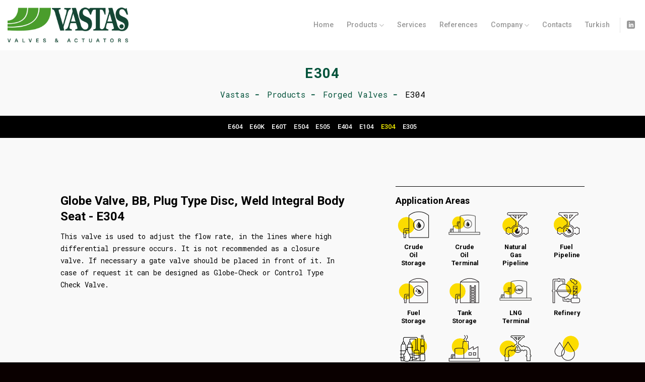

--- FILE ---
content_type: text/html; charset=UTF-8
request_url: https://www.vastas.com/products/compact-forged-valves/e304/
body_size: 14101
content:
<!DOCTYPE html>
<!--[if IE 9 ]> <html dir="ltr" lang="en-US" class="ie9 loading-site no-js"> <![endif]-->
<!--[if IE 8 ]> <html dir="ltr" lang="en-US" class="ie8 loading-site no-js"> <![endif]-->
<!--[if (gte IE 9)|!(IE)]><!--><html dir="ltr" lang="en-US" class="loading-site no-js"> <!--<![endif]-->
<head>
	<script>(function(w,d,s,l,i){w[l]=w[l]||[];w[l].push({'gtm.start':
new Date().getTime(),event:'gtm.js'});var f=d.getElementsByTagName(s)[0],
j=d.createElement(s),dl=l!='dataLayer'?'&l='+l:'';j.async=true;j.src=
'https://www.googletagmanager.com/gtm.js?id='+i+dl;f.parentNode.insertBefore(j,f);
})(window,document,'script','dataLayer','GTM-WNPZHCD');</script>
<!-- End Google Tag Manager -->
	<meta charset="UTF-8" />
	<link rel="profile" href="https://gmpg.org/xfn/11" />
	<link rel="pingback" href="https://www.vastas.com/xmlrpc.php" />

	<script>(function(html){html.className = html.className.replace(/\bno-js\b/,'js')})(document.documentElement);</script>
<title>Compact Forged Globe Valves| E304 | Vastas</title>
<link rel="alternate" hreflang="en" href="https://www.vastas.com/products/compact-forged-valves/e304/" />
<link rel="alternate" hreflang="tr" href="https://www.vastas.com/tr/urunler/kompakt-dovme-valfler/e304/" />

		<!-- All in One SEO 4.9.3 - aioseo.com -->
	<meta name="description" content="E304 Compact Globe Valve is used to adjust the flow rate in lines with high pressure difference. Click now to find out all the details!" />
	<meta name="robots" content="max-snippet:-1, max-image-preview:large, max-video-preview:-1" />
	<meta name="google-site-verification" content="Ose2hU11Lks4rImwwp7YOBQ2e-gTUBWp1CYooZ0hU6o" />
	<link rel="canonical" href="https://www.vastas.com/products/compact-forged-valves/e304/" />
	<meta name="generator" content="All in One SEO (AIOSEO) 4.9.3" />
		<script type="application/ld+json" class="aioseo-schema">
			{"@context":"https:\/\/schema.org","@graph":[{"@type":"BreadcrumbList","@id":"https:\/\/www.vastas.com\/products\/compact-forged-valves\/e304\/#breadcrumblist","itemListElement":[{"@type":"ListItem","@id":"https:\/\/www.vastas.com#listItem","position":1,"name":"Home","item":"https:\/\/www.vastas.com","nextItem":{"@type":"ListItem","@id":"https:\/\/www.vastas.com\/products\/#listItem","name":"Products"}},{"@type":"ListItem","@id":"https:\/\/www.vastas.com\/products\/#listItem","position":2,"name":"Products","item":"https:\/\/www.vastas.com\/products\/","nextItem":{"@type":"ListItem","@id":"https:\/\/www.vastas.com\/products\/compact-forged-valves\/#listItem","name":"Forged Valves"},"previousItem":{"@type":"ListItem","@id":"https:\/\/www.vastas.com#listItem","name":"Home"}},{"@type":"ListItem","@id":"https:\/\/www.vastas.com\/products\/compact-forged-valves\/#listItem","position":3,"name":"Forged Valves","item":"https:\/\/www.vastas.com\/products\/compact-forged-valves\/","nextItem":{"@type":"ListItem","@id":"https:\/\/www.vastas.com\/products\/compact-forged-valves\/e304\/#listItem","name":"E304"},"previousItem":{"@type":"ListItem","@id":"https:\/\/www.vastas.com\/products\/#listItem","name":"Products"}},{"@type":"ListItem","@id":"https:\/\/www.vastas.com\/products\/compact-forged-valves\/e304\/#listItem","position":4,"name":"E304","previousItem":{"@type":"ListItem","@id":"https:\/\/www.vastas.com\/products\/compact-forged-valves\/#listItem","name":"Forged Valves"}}]},{"@type":"Organization","@id":"https:\/\/www.vastas.com\/#organization","name":"Global Turkish Valve Company","description":"Industrial Valves | Valve Manufacturer","url":"https:\/\/www.vastas.com\/","logo":{"@type":"ImageObject","url":"http:\/\/isler.wolinka.com\/vastas\/wp-content\/uploads\/2019\/08\/logo.png","@id":"https:\/\/www.vastas.com\/products\/compact-forged-valves\/e304\/#organizationLogo"},"image":{"@id":"https:\/\/www.vastas.com\/products\/compact-forged-valves\/e304\/#organizationLogo"}},{"@type":"WebPage","@id":"https:\/\/www.vastas.com\/products\/compact-forged-valves\/e304\/#webpage","url":"https:\/\/www.vastas.com\/products\/compact-forged-valves\/e304\/","name":"Compact Forged Globe Valves| E304 | Vastas","description":"E304 Compact Globe Valve is used to adjust the flow rate in lines with high pressure difference. Click now to find out all the details!","inLanguage":"en-US","isPartOf":{"@id":"https:\/\/www.vastas.com\/#website"},"breadcrumb":{"@id":"https:\/\/www.vastas.com\/products\/compact-forged-valves\/e304\/#breadcrumblist"},"datePublished":"2019-09-18T13:20:22+03:00","dateModified":"2021-03-25T12:01:21+03:00"},{"@type":"WebSite","@id":"https:\/\/www.vastas.com\/#website","url":"https:\/\/www.vastas.com\/","name":"Vastas","description":"Industrial Valves | Valve Manufacturer","inLanguage":"en-US","publisher":{"@id":"https:\/\/www.vastas.com\/#organization"}}]}
		</script>
		<!-- All in One SEO -->

<script id="cookieyes" type="text/javascript" src="https://cdn-cookieyes.com/client_data/76956b37348849c5a657b78a/script.js"></script><meta name="viewport" content="width=device-width, initial-scale=1, maximum-scale=1" /><link rel='dns-prefetch' href='//ajax.googleapis.com' />
<link rel='dns-prefetch' href='//www.googletagmanager.com' />
<link rel='dns-prefetch' href='//fonts.googleapis.com' />
<style id='wp-img-auto-sizes-contain-inline-css' type='text/css'>
img:is([sizes=auto i],[sizes^="auto," i]){contain-intrinsic-size:3000px 1500px}
/*# sourceURL=wp-img-auto-sizes-contain-inline-css */
</style>
<style id='classic-theme-styles-inline-css' type='text/css'>
/*! This file is auto-generated */
.wp-block-button__link{color:#fff;background-color:#32373c;border-radius:9999px;box-shadow:none;text-decoration:none;padding:calc(.667em + 2px) calc(1.333em + 2px);font-size:1.125em}.wp-block-file__button{background:#32373c;color:#fff;text-decoration:none}
/*# sourceURL=/wp-includes/css/classic-themes.min.css */
</style>
<link rel='stylesheet' id='wp-components-css' href='https://www.vastas.com/wp-includes/css/dist/components/style.min.css' type='text/css' media='all' />
<link rel='stylesheet' id='wp-preferences-css' href='https://www.vastas.com/wp-includes/css/dist/preferences/style.min.css' type='text/css' media='all' />
<link rel='stylesheet' id='wp-block-editor-css' href='https://www.vastas.com/wp-includes/css/dist/block-editor/style.min.css' type='text/css' media='all' />
<link rel='stylesheet' id='popup-maker-block-library-style-css' href='https://www.vastas.com/wp-content/plugins/popup-maker/dist/packages/block-library-style.css' type='text/css' media='all' />
<link rel='stylesheet' id='wpml-menu-item-0-css' href='//www.vastas.com/wp-content/plugins/sitepress-multilingual-cms/templates/language-switchers/menu-item/style.css' type='text/css' media='all' />
<link rel='stylesheet' id='wpml-tm-admin-bar-css' href='https://www.vastas.com/wp-content/plugins/wpml-translation-management/res/css/admin-bar-style.css' type='text/css' media='all' />
<link rel='stylesheet' id='flatsome-icons-css' href='https://www.vastas.com/wp-content/themes/flatsome/assets/css/fl-icons.css' type='text/css' media='all' />
<link rel='stylesheet' id='flatsome-main-css' href='https://www.vastas.com/wp-content/themes/flatsome/assets/css/flatsome.css' type='text/css' media='all' />
<link rel='stylesheet' id='flatsome-style-css' href='https://www.vastas.com/wp-content/themes/vastas/style.css' type='text/css' media='all' />
<link rel='stylesheet' id='um_modal-css' href='https://www.vastas.com/wp-content/plugins/ultimate-member/assets/css/um-modal.min.css' type='text/css' media='all' />
<link rel='stylesheet' id='um_ui-css' href='https://www.vastas.com/wp-content/plugins/ultimate-member/assets/libs/jquery-ui/jquery-ui.min.css' type='text/css' media='all' />
<link rel='stylesheet' id='um_tipsy-css' href='https://www.vastas.com/wp-content/plugins/ultimate-member/assets/libs/tipsy/tipsy.min.css' type='text/css' media='all' />
<link rel='stylesheet' id='um_raty-css' href='https://www.vastas.com/wp-content/plugins/ultimate-member/assets/libs/raty/um-raty.min.css' type='text/css' media='all' />
<link rel='stylesheet' id='select2-css' href='https://www.vastas.com/wp-content/plugins/ultimate-member/assets/libs/select2/select2.min.css' type='text/css' media='all' />
<link rel='stylesheet' id='um_fileupload-css' href='https://www.vastas.com/wp-content/plugins/ultimate-member/assets/css/um-fileupload.min.css' type='text/css' media='all' />
<link rel='stylesheet' id='um_confirm-css' href='https://www.vastas.com/wp-content/plugins/ultimate-member/assets/libs/um-confirm/um-confirm.min.css' type='text/css' media='all' />
<link rel='stylesheet' id='um_datetime-css' href='https://www.vastas.com/wp-content/plugins/ultimate-member/assets/libs/pickadate/default.min.css' type='text/css' media='all' />
<link rel='stylesheet' id='um_datetime_date-css' href='https://www.vastas.com/wp-content/plugins/ultimate-member/assets/libs/pickadate/default.date.min.css' type='text/css' media='all' />
<link rel='stylesheet' id='um_datetime_time-css' href='https://www.vastas.com/wp-content/plugins/ultimate-member/assets/libs/pickadate/default.time.min.css' type='text/css' media='all' />
<link rel='stylesheet' id='um_fonticons_ii-css' href='https://www.vastas.com/wp-content/plugins/ultimate-member/assets/libs/legacy/fonticons/fonticons-ii.min.css' type='text/css' media='all' />
<link rel='stylesheet' id='um_fonticons_fa-css' href='https://www.vastas.com/wp-content/plugins/ultimate-member/assets/libs/legacy/fonticons/fonticons-fa.min.css' type='text/css' media='all' />
<link rel='stylesheet' id='um_fontawesome-css' href='https://www.vastas.com/wp-content/plugins/ultimate-member/assets/css/um-fontawesome.min.css' type='text/css' media='all' />
<link rel='stylesheet' id='um_common-css' href='https://www.vastas.com/wp-content/plugins/ultimate-member/assets/css/common.min.css' type='text/css' media='all' />
<link rel='stylesheet' id='um_responsive-css' href='https://www.vastas.com/wp-content/plugins/ultimate-member/assets/css/um-responsive.min.css' type='text/css' media='all' />
<link rel='stylesheet' id='um_styles-css' href='https://www.vastas.com/wp-content/plugins/ultimate-member/assets/css/um-styles.min.css' type='text/css' media='all' />
<link rel='stylesheet' id='um_crop-css' href='https://www.vastas.com/wp-content/plugins/ultimate-member/assets/libs/cropper/cropper.min.css' type='text/css' media='all' />
<link rel='stylesheet' id='um_profile-css' href='https://www.vastas.com/wp-content/plugins/ultimate-member/assets/css/um-profile.min.css' type='text/css' media='all' />
<link rel='stylesheet' id='um_account-css' href='https://www.vastas.com/wp-content/plugins/ultimate-member/assets/css/um-account.min.css' type='text/css' media='all' />
<link rel='stylesheet' id='um_misc-css' href='https://www.vastas.com/wp-content/plugins/ultimate-member/assets/css/um-misc.min.css' type='text/css' media='all' />
<link rel='stylesheet' id='um_default_css-css' href='https://www.vastas.com/wp-content/plugins/ultimate-member/assets/css/um-old-default.min.css' type='text/css' media='all' />
<link rel='stylesheet' id='flatsome-googlefonts-css' href='//fonts.googleapis.com/css?family=Roboto%3Aregular%2C700%2C500%2Cregular%7CRoboto+Mono%3Aregular%2Cregular&#038;display=swap&#038;ver=3.9' type='text/css' media='all' />
<script type="text/javascript" src="https://ajax.googleapis.com/ajax/libs/jquery/1.12.4/jquery.min.js" id="jquery-js"></script>

<!-- Google tag (gtag.js) snippet added by Site Kit -->
<!-- Google Analytics snippet added by Site Kit -->
<script type="text/javascript" src="https://www.googletagmanager.com/gtag/js?id=GT-NBJ7PXHL" id="google_gtagjs-js" async></script>
<script type="text/javascript" id="google_gtagjs-js-after">
/* <![CDATA[ */
window.dataLayer = window.dataLayer || [];function gtag(){dataLayer.push(arguments);}
gtag("set","linker",{"domains":["www.vastas.com"]});
gtag("js", new Date());
gtag("set", "developer_id.dZTNiMT", true);
gtag("config", "GT-NBJ7PXHL");
//# sourceURL=google_gtagjs-js-after
/* ]]> */
</script>
<script type="text/javascript" src="https://www.vastas.com/wp-content/plugins/ultimate-member/assets/js/um-gdpr.min.js" id="um-gdpr-js"></script>
<meta name="generator" content="WPML ver:4.3.19 stt:1,53;" />
<meta name="generator" content="Site Kit by Google 1.170.0" /><!-- Global site tag (gtag.js) - Google Analytics -->
<script async src="https://www.googletagmanager.com/gtag/js?id=UA-134061072-1"></script>
<script>
  window.dataLayer = window.dataLayer || [];
  function gtag(){dataLayer.push(arguments);}
  gtag('js', new Date());

  gtag('config', 'UA-134061072-1');
</script><style>.bg{opacity: 0; transition: opacity 1s; -webkit-transition: opacity 1s;} .bg-loaded{opacity: 1;}</style><!--[if IE]><link rel="stylesheet" type="text/css" href="https://www.vastas.com/wp-content/themes/flatsome/assets/css/ie-fallback.css"><script src="//cdnjs.cloudflare.com/ajax/libs/html5shiv/3.6.1/html5shiv.js"></script><script>var head = document.getElementsByTagName('head')[0],style = document.createElement('style');style.type = 'text/css';style.styleSheet.cssText = ':before,:after{content:none !important';head.appendChild(style);setTimeout(function(){head.removeChild(style);}, 0);</script><script src="https://www.vastas.com/wp-content/themes/flatsome/assets/libs/ie-flexibility.js"></script><![endif]--><link rel="icon" href="https://www.vastas.com/wp-content/uploads/2020/04/cropped-fav-32x32.png" sizes="32x32" />
<link rel="icon" href="https://www.vastas.com/wp-content/uploads/2020/04/cropped-fav-192x192.png" sizes="192x192" />
<link rel="apple-touch-icon" href="https://www.vastas.com/wp-content/uploads/2020/04/cropped-fav-180x180.png" />
<meta name="msapplication-TileImage" content="https://www.vastas.com/wp-content/uploads/2020/04/cropped-fav-270x270.png" />
<style id="custom-css" type="text/css">:root {--primary-color: #03533b;}.full-width .ubermenu-nav, .container, .row{max-width: 1170px}.row.row-collapse{max-width: 1140px}.row.row-small{max-width: 1162.5px}.row.row-large{max-width: 1200px}.header-main{height: 100px}#logo img{max-height: 100px}#logo{width:240px;}#logo img{padding:10px 0;}.header-top{min-height: 30px}.has-transparent + .page-title:first-of-type,.has-transparent + #main > .page-title,.has-transparent + #main > div > .page-title,.has-transparent + #main .page-header-wrapper:first-of-type .page-title{padding-top: 100px;}.header.show-on-scroll,.stuck .header-main{height:100px!important}.stuck #logo img{max-height: 100px!important}.header-bg-color, .header-wrapper {background-color: #ffffff}.header-bottom {background-color: #f1f1f1}.header-main .nav > li > a{line-height: 16px }.stuck .header-main .nav > li > a{line-height: 50px }@media (max-width: 549px) {.header-main{height: 70px}#logo img{max-height: 70px}}.nav-dropdown{border-radius:3px}.nav-dropdown{font-size:90%}.blog-wrapper{background-color: #f8f8f8;}/* Color */.accordion-title.active, .has-icon-bg .icon .icon-inner,.logo a, .primary.is-underline, .primary.is-link, .badge-outline .badge-inner, .nav-outline > li.active> a,.nav-outline >li.active > a, .cart-icon strong,[data-color='primary'], .is-outline.primary{color: #03533b;}/* Color !important */[data-text-color="primary"]{color: #03533b!important;}/* Background Color */[data-text-bg="primary"]{background-color: #03533b;}/* Background */.scroll-to-bullets a,.featured-title, .label-new.menu-item > a:after, .nav-pagination > li > .current,.nav-pagination > li > span:hover,.nav-pagination > li > a:hover,.has-hover:hover .badge-outline .badge-inner,button[type="submit"], .button.wc-forward:not(.checkout):not(.checkout-button), .button.submit-button, .button.primary:not(.is-outline),.featured-table .title,.is-outline:hover, .has-icon:hover .icon-label,.nav-dropdown-bold .nav-column li > a:hover, .nav-dropdown.nav-dropdown-bold > li > a:hover, .nav-dropdown-bold.dark .nav-column li > a:hover, .nav-dropdown.nav-dropdown-bold.dark > li > a:hover, .is-outline:hover, .tagcloud a:hover,.grid-tools a, input[type='submit']:not(.is-form), .box-badge:hover .box-text, input.button.alt,.nav-box > li > a:hover,.nav-box > li.active > a,.nav-pills > li.active > a ,.current-dropdown .cart-icon strong, .cart-icon:hover strong, .nav-line-bottom > li > a:before, .nav-line-grow > li > a:before, .nav-line > li > a:before,.banner, .header-top, .slider-nav-circle .flickity-prev-next-button:hover svg, .slider-nav-circle .flickity-prev-next-button:hover .arrow, .primary.is-outline:hover, .button.primary:not(.is-outline), input[type='submit'].primary, input[type='submit'].primary, input[type='reset'].button, input[type='button'].primary, .badge-inner{background-color: #03533b;}/* Border */.nav-vertical.nav-tabs > li.active > a,.scroll-to-bullets a.active,.nav-pagination > li > .current,.nav-pagination > li > span:hover,.nav-pagination > li > a:hover,.has-hover:hover .badge-outline .badge-inner,.accordion-title.active,.featured-table,.is-outline:hover, .tagcloud a:hover,blockquote, .has-border, .cart-icon strong:after,.cart-icon strong,.blockUI:before, .processing:before,.loading-spin, .slider-nav-circle .flickity-prev-next-button:hover svg, .slider-nav-circle .flickity-prev-next-button:hover .arrow, .primary.is-outline:hover{border-color: #03533b}.nav-tabs > li.active > a{border-top-color: #03533b}.widget_shopping_cart_content .blockUI.blockOverlay:before { border-left-color: #03533b }.woocommerce-checkout-review-order .blockUI.blockOverlay:before { border-left-color: #03533b }/* Fill */.slider .flickity-prev-next-button:hover svg,.slider .flickity-prev-next-button:hover .arrow{fill: #03533b;}body{font-size: 100%;}@media screen and (max-width: 549px){body{font-size: 100%;}}body{font-family:"Roboto Mono", sans-serif}body{font-weight: 0}body{color: #000000}.nav > li > a {font-family:"Roboto", sans-serif;}.nav > li > a {font-weight: 500;}h1,h2,h3,h4,h5,h6,.heading-font, .off-canvas-center .nav-sidebar.nav-vertical > li > a{font-family: "Roboto", sans-serif;}h1,h2,h3,h4,h5,h6,.heading-font,.banner h1,.banner h2{font-weight: 700;}h1,h2,h3,h4,h5,h6,.heading-font{color: #000000;}.alt-font{font-family: "Roboto", sans-serif;}.alt-font{font-weight: 0!important;}.header:not(.transparent) .header-nav.nav > li > a {color: #999999;}a{color: #03533b;}.footer-2{background-color: #03533b}.absolute-footer, html{background-color: #0a0000}/* Custom CSS */div > div > div > div:nth-child(1) > a > span {font-family: roboto;font-size: 24px;font-weight: 700}div > div > div > div:nth-child(2) > a > span {font-family: roboto;font-size: 24px;font-weight: 700}div > div > div > div:nth-child(3) > a > span {font-family: roboto;font-size: 24px;font-weight: 700}.label-new.menu-item > a:after{content:"New";}.label-hot.menu-item > a:after{content:"Hot";}.label-sale.menu-item > a:after{content:"Sale";}.label-popular.menu-item > a:after{content:"Popular";}</style>		<style type="text/css" id="wp-custom-css">
			/*html[lang="tr-TR"] #logo img {
    content: url('https://www.vastas.com/wp-content/uploads/2025/02/Vastas-Logo-80.-Yil.png');
}
html[lang="en-US"] #logo img {
    content: url('https://www.vastas.com/wp-content/uploads/2025/03/vastas_80_year_logo.svg');
}*/



.page-id-1905  .nav-vertical>li+li,  .page-id-4759  .nav-vertical>li+li {
	border-width:0;
}
@media (min-width: 850px) {
.page-id-1905 .tabbed-content .nav-vertical, .page-id-4759 .tabbed-content .nav-vertical  {
    padding-top: 0;
    width: 30%;
}
}
.page-id-1905 .tabbed-content .nav:after, .page-id-4759 .tabbed-content .nav:after  {
	display: none;
}
.page-id-1905 .nav-vertical, .page-id-4759 .nav-vertical{
	padding-right:2%;
}
#newsletter-signup-link > button {
	color: #fff;
	opacity:1!important
}
@media only screen and (max-width: 600px) {
#cookie-law-info-bar span, .cli-plugin-button {
    line-height: 12px;
    font-size: 12px!important;
  
}
}
#um_field_5866_useragree > div > label, #um_field_5321_agree2 > div > label {
	width: 100%;
}
.page-id-5927 table, .page-id-5391 table, .page-id-6341 table , .page-id-6351 table {
	word-break: break-word;
}
.companytr> div:nth-child(1),.companytr> div:nth-child(2),.companytr> div:nth-child(3),.companytr> div:nth-child(4),.companytr> div:nth-child(5),.companytr> div:nth-child(6), .companytr> div:nth-child(7), .companytr> div:nth-child(8), .companytr> div:nth-child(9), .companytr> div:nth-child(10), .companytr> div:nth-child(11), .companytr> div:nth-child(12), .companytr> div:nth-child(13), .companytr> div:nth-child(14), .companytr> div:nth-child(15), .companytr> div:nth-child(16), .companytr> div:nth-child(17), .companytr> div:nth-child(18), .kvktr> div:nth-child(26), .kvktr> div:nth-child(25), .kvktr> div:nth-child(24), .kvktr> div:nth-child(23), .kvktr> div:nth-child(22), .kvktr> div:nth-child(21), .kvktr> div:nth-child(20), .kvktr> div:nth-child(19),   .companyen>  div:nth-child(1),.companyen>  div:nth-child(2), .companyen>  div:nth-child(3), .companyen>  div:nth-child(4), .companyen>  div:nth-child(5), .dataprotect>div:nth-child(12), .dataprotect>div:nth-child(11), .dataprotect>div:nth-child(10), .dataprotect>div:nth-child(9), .dataprotect>div:nth-child(8), .dataprotect>div:nth-child(7), .dataprotect>div:nth-child(6)         {
	display:none;
}

div:nth-child(4) > a > span {
	font-family: roboto;
    font-size: 24px;
    font-weight: 700;
}

div:nth-child(5) > a > span {
	font-family: roboto;
    font-size: 24px;
    font-weight: 700;
}

div:nth-child(6) > a > span {
	font-family: roboto;
    font-size: 24px;
    font-weight: 700;
}

#footer > div.absolute-footer.dark.medium-text-center.small-text-center {
	background : #000000!important
}

div:nth-child(1) > div > h1 > span {
	color : #000000!important
}

div:nth-child(2) > div > h1 > span {
	color : #000000!important
}

div:nth-child(3) > div > h1 > span {
	color : #000000!important
}

div:nth-child(4) > div > h1 > span {
	color : #000000!important
}

body > div.wpautoterms-footer > p {
	display: none!important
}		</style>
		<style id='global-styles-inline-css' type='text/css'>
:root{--wp--preset--aspect-ratio--square: 1;--wp--preset--aspect-ratio--4-3: 4/3;--wp--preset--aspect-ratio--3-4: 3/4;--wp--preset--aspect-ratio--3-2: 3/2;--wp--preset--aspect-ratio--2-3: 2/3;--wp--preset--aspect-ratio--16-9: 16/9;--wp--preset--aspect-ratio--9-16: 9/16;--wp--preset--color--black: #000000;--wp--preset--color--cyan-bluish-gray: #abb8c3;--wp--preset--color--white: #ffffff;--wp--preset--color--pale-pink: #f78da7;--wp--preset--color--vivid-red: #cf2e2e;--wp--preset--color--luminous-vivid-orange: #ff6900;--wp--preset--color--luminous-vivid-amber: #fcb900;--wp--preset--color--light-green-cyan: #7bdcb5;--wp--preset--color--vivid-green-cyan: #00d084;--wp--preset--color--pale-cyan-blue: #8ed1fc;--wp--preset--color--vivid-cyan-blue: #0693e3;--wp--preset--color--vivid-purple: #9b51e0;--wp--preset--gradient--vivid-cyan-blue-to-vivid-purple: linear-gradient(135deg,rgb(6,147,227) 0%,rgb(155,81,224) 100%);--wp--preset--gradient--light-green-cyan-to-vivid-green-cyan: linear-gradient(135deg,rgb(122,220,180) 0%,rgb(0,208,130) 100%);--wp--preset--gradient--luminous-vivid-amber-to-luminous-vivid-orange: linear-gradient(135deg,rgb(252,185,0) 0%,rgb(255,105,0) 100%);--wp--preset--gradient--luminous-vivid-orange-to-vivid-red: linear-gradient(135deg,rgb(255,105,0) 0%,rgb(207,46,46) 100%);--wp--preset--gradient--very-light-gray-to-cyan-bluish-gray: linear-gradient(135deg,rgb(238,238,238) 0%,rgb(169,184,195) 100%);--wp--preset--gradient--cool-to-warm-spectrum: linear-gradient(135deg,rgb(74,234,220) 0%,rgb(151,120,209) 20%,rgb(207,42,186) 40%,rgb(238,44,130) 60%,rgb(251,105,98) 80%,rgb(254,248,76) 100%);--wp--preset--gradient--blush-light-purple: linear-gradient(135deg,rgb(255,206,236) 0%,rgb(152,150,240) 100%);--wp--preset--gradient--blush-bordeaux: linear-gradient(135deg,rgb(254,205,165) 0%,rgb(254,45,45) 50%,rgb(107,0,62) 100%);--wp--preset--gradient--luminous-dusk: linear-gradient(135deg,rgb(255,203,112) 0%,rgb(199,81,192) 50%,rgb(65,88,208) 100%);--wp--preset--gradient--pale-ocean: linear-gradient(135deg,rgb(255,245,203) 0%,rgb(182,227,212) 50%,rgb(51,167,181) 100%);--wp--preset--gradient--electric-grass: linear-gradient(135deg,rgb(202,248,128) 0%,rgb(113,206,126) 100%);--wp--preset--gradient--midnight: linear-gradient(135deg,rgb(2,3,129) 0%,rgb(40,116,252) 100%);--wp--preset--font-size--small: 13px;--wp--preset--font-size--medium: 20px;--wp--preset--font-size--large: 36px;--wp--preset--font-size--x-large: 42px;--wp--preset--spacing--20: 0.44rem;--wp--preset--spacing--30: 0.67rem;--wp--preset--spacing--40: 1rem;--wp--preset--spacing--50: 1.5rem;--wp--preset--spacing--60: 2.25rem;--wp--preset--spacing--70: 3.38rem;--wp--preset--spacing--80: 5.06rem;--wp--preset--shadow--natural: 6px 6px 9px rgba(0, 0, 0, 0.2);--wp--preset--shadow--deep: 12px 12px 50px rgba(0, 0, 0, 0.4);--wp--preset--shadow--sharp: 6px 6px 0px rgba(0, 0, 0, 0.2);--wp--preset--shadow--outlined: 6px 6px 0px -3px rgb(255, 255, 255), 6px 6px rgb(0, 0, 0);--wp--preset--shadow--crisp: 6px 6px 0px rgb(0, 0, 0);}:where(.is-layout-flex){gap: 0.5em;}:where(.is-layout-grid){gap: 0.5em;}body .is-layout-flex{display: flex;}.is-layout-flex{flex-wrap: wrap;align-items: center;}.is-layout-flex > :is(*, div){margin: 0;}body .is-layout-grid{display: grid;}.is-layout-grid > :is(*, div){margin: 0;}:where(.wp-block-columns.is-layout-flex){gap: 2em;}:where(.wp-block-columns.is-layout-grid){gap: 2em;}:where(.wp-block-post-template.is-layout-flex){gap: 1.25em;}:where(.wp-block-post-template.is-layout-grid){gap: 1.25em;}.has-black-color{color: var(--wp--preset--color--black) !important;}.has-cyan-bluish-gray-color{color: var(--wp--preset--color--cyan-bluish-gray) !important;}.has-white-color{color: var(--wp--preset--color--white) !important;}.has-pale-pink-color{color: var(--wp--preset--color--pale-pink) !important;}.has-vivid-red-color{color: var(--wp--preset--color--vivid-red) !important;}.has-luminous-vivid-orange-color{color: var(--wp--preset--color--luminous-vivid-orange) !important;}.has-luminous-vivid-amber-color{color: var(--wp--preset--color--luminous-vivid-amber) !important;}.has-light-green-cyan-color{color: var(--wp--preset--color--light-green-cyan) !important;}.has-vivid-green-cyan-color{color: var(--wp--preset--color--vivid-green-cyan) !important;}.has-pale-cyan-blue-color{color: var(--wp--preset--color--pale-cyan-blue) !important;}.has-vivid-cyan-blue-color{color: var(--wp--preset--color--vivid-cyan-blue) !important;}.has-vivid-purple-color{color: var(--wp--preset--color--vivid-purple) !important;}.has-black-background-color{background-color: var(--wp--preset--color--black) !important;}.has-cyan-bluish-gray-background-color{background-color: var(--wp--preset--color--cyan-bluish-gray) !important;}.has-white-background-color{background-color: var(--wp--preset--color--white) !important;}.has-pale-pink-background-color{background-color: var(--wp--preset--color--pale-pink) !important;}.has-vivid-red-background-color{background-color: var(--wp--preset--color--vivid-red) !important;}.has-luminous-vivid-orange-background-color{background-color: var(--wp--preset--color--luminous-vivid-orange) !important;}.has-luminous-vivid-amber-background-color{background-color: var(--wp--preset--color--luminous-vivid-amber) !important;}.has-light-green-cyan-background-color{background-color: var(--wp--preset--color--light-green-cyan) !important;}.has-vivid-green-cyan-background-color{background-color: var(--wp--preset--color--vivid-green-cyan) !important;}.has-pale-cyan-blue-background-color{background-color: var(--wp--preset--color--pale-cyan-blue) !important;}.has-vivid-cyan-blue-background-color{background-color: var(--wp--preset--color--vivid-cyan-blue) !important;}.has-vivid-purple-background-color{background-color: var(--wp--preset--color--vivid-purple) !important;}.has-black-border-color{border-color: var(--wp--preset--color--black) !important;}.has-cyan-bluish-gray-border-color{border-color: var(--wp--preset--color--cyan-bluish-gray) !important;}.has-white-border-color{border-color: var(--wp--preset--color--white) !important;}.has-pale-pink-border-color{border-color: var(--wp--preset--color--pale-pink) !important;}.has-vivid-red-border-color{border-color: var(--wp--preset--color--vivid-red) !important;}.has-luminous-vivid-orange-border-color{border-color: var(--wp--preset--color--luminous-vivid-orange) !important;}.has-luminous-vivid-amber-border-color{border-color: var(--wp--preset--color--luminous-vivid-amber) !important;}.has-light-green-cyan-border-color{border-color: var(--wp--preset--color--light-green-cyan) !important;}.has-vivid-green-cyan-border-color{border-color: var(--wp--preset--color--vivid-green-cyan) !important;}.has-pale-cyan-blue-border-color{border-color: var(--wp--preset--color--pale-cyan-blue) !important;}.has-vivid-cyan-blue-border-color{border-color: var(--wp--preset--color--vivid-cyan-blue) !important;}.has-vivid-purple-border-color{border-color: var(--wp--preset--color--vivid-purple) !important;}.has-vivid-cyan-blue-to-vivid-purple-gradient-background{background: var(--wp--preset--gradient--vivid-cyan-blue-to-vivid-purple) !important;}.has-light-green-cyan-to-vivid-green-cyan-gradient-background{background: var(--wp--preset--gradient--light-green-cyan-to-vivid-green-cyan) !important;}.has-luminous-vivid-amber-to-luminous-vivid-orange-gradient-background{background: var(--wp--preset--gradient--luminous-vivid-amber-to-luminous-vivid-orange) !important;}.has-luminous-vivid-orange-to-vivid-red-gradient-background{background: var(--wp--preset--gradient--luminous-vivid-orange-to-vivid-red) !important;}.has-very-light-gray-to-cyan-bluish-gray-gradient-background{background: var(--wp--preset--gradient--very-light-gray-to-cyan-bluish-gray) !important;}.has-cool-to-warm-spectrum-gradient-background{background: var(--wp--preset--gradient--cool-to-warm-spectrum) !important;}.has-blush-light-purple-gradient-background{background: var(--wp--preset--gradient--blush-light-purple) !important;}.has-blush-bordeaux-gradient-background{background: var(--wp--preset--gradient--blush-bordeaux) !important;}.has-luminous-dusk-gradient-background{background: var(--wp--preset--gradient--luminous-dusk) !important;}.has-pale-ocean-gradient-background{background: var(--wp--preset--gradient--pale-ocean) !important;}.has-electric-grass-gradient-background{background: var(--wp--preset--gradient--electric-grass) !important;}.has-midnight-gradient-background{background: var(--wp--preset--gradient--midnight) !important;}.has-small-font-size{font-size: var(--wp--preset--font-size--small) !important;}.has-medium-font-size{font-size: var(--wp--preset--font-size--medium) !important;}.has-large-font-size{font-size: var(--wp--preset--font-size--large) !important;}.has-x-large-font-size{font-size: var(--wp--preset--font-size--x-large) !important;}
/*# sourceURL=global-styles-inline-css */
</style>
</head>

<body data-rsssl=1 class="wp-singular page-template page-template-page-blank-child page-template-page-blank-child-php page page-id-940 page-child parent-pageid-7414 wp-theme-flatsome wp-child-theme-vastas full-width box-shadow lightbox nav-dropdown-has-arrow">
<!-- Google Tag Manager (noscript) -->
<noscript><iframe src="https://www.googletagmanager.com/ns.html?id=GTM-WNPZHCD"
height="0" width="0" style="display:none;visibility:hidden"></iframe></noscript>
<!-- End Google Tag Manager (noscript) -->

<a class="skip-link screen-reader-text" href="#main">Skip to content</a>

<div id="wrapper">

	
	<header id="header" class="header header-full-width has-sticky sticky-jump">
		<div class="header-wrapper">
			<div id="masthead" class="header-main ">
      <div class="header-inner flex-row container logo-left" role="navigation">

          <!-- Logo -->
          <div id="logo" class="flex-col logo">
            <!-- Header logo -->
<a href="https://www.vastas.com/" title="Vastas - Industrial Valves | Valve Manufacturer" rel="home">
    <img width="240" height="100" src="https://www.vastas.com/wp-content/uploads/2019/08/logo.png" class="header_logo header-logo" alt="Vastas"/><img  width="240" height="100" src="https://www.vastas.com/wp-content/uploads/2019/08/logo.png" class="header-logo-dark" alt="Vastas"/></a>
          </div>

          <!-- Mobile Left Elements -->
          <div class="flex-col show-for-medium flex-left">
            <ul class="mobile-nav nav nav-left ">
                          </ul>
          </div>

          <!-- Left Elements -->
          <div class="flex-col hide-for-medium flex-left
            flex-grow">
            <ul class="header-nav header-nav-main nav nav-left  nav-line-bottom nav-size-medium nav-spacing-xlarge" >
                          </ul>
          </div>

          <!-- Right Elements -->
          <div class="flex-col hide-for-medium flex-right">
            <ul class="header-nav header-nav-main nav nav-right  nav-line-bottom nav-size-medium nav-spacing-xlarge">
              <li id="menu-item-10508" class="menu-item menu-item-type-post_type menu-item-object-page  menu-item-10508"><a href="https://www.vastas.com/home/" class="nav-top-link">Home</a></li>
<li id="menu-item-29" class="menu-item menu-item-type-post_type menu-item-object-page current-page-ancestor menu-item-has-children  menu-item-29 has-dropdown"><a href="https://www.vastas.com/products/" class="nav-top-link">Products<i class="icon-angle-down" ></i></a>
<ul class='nav-dropdown nav-dropdown-simple'>
	<li id="menu-item-7627" class="menu-item menu-item-type-post_type menu-item-object-page  menu-item-7627"><a href="https://www.vastas.com/products/ball-valves/">Ball Valves</a></li>
	<li id="menu-item-7637" class="menu-item menu-item-type-custom menu-item-object-custom  menu-item-7637"><a href="https://www.vastas.com/products/gate-valves/">Gate Valves</a></li>
	<li id="menu-item-7643" class="menu-item menu-item-type-custom menu-item-object-custom  menu-item-7643"><a href="https://www.vastas.com/products/check-valves">Check Valves</a></li>
	<li id="menu-item-7646" class="menu-item menu-item-type-custom menu-item-object-custom  menu-item-7646"><a href="https://www.vastas.com/products/plug-valves/">Plug Valves</a></li>
	<li id="menu-item-7649" class="menu-item menu-item-type-custom menu-item-object-custom  menu-item-7649"><a href="https://www.vastas.com/products/globe-valves">Globe Valves</a></li>
	<li id="menu-item-7640" class="menu-item menu-item-type-custom menu-item-object-custom  menu-item-7640"><a href="https://www.vastas.com/products/compact-forged-valves">Forged Valves</a></li>
	<li id="menu-item-7751" class="menu-item menu-item-type-custom menu-item-object-custom  menu-item-7751"><a href="https://www.vastas.com/products/tailor-made-valves/">Tailor Made Valves</a></li>
	<li id="menu-item-303" class="menu-item menu-item-type-post_type menu-item-object-page  menu-item-303"><a href="https://www.vastas.com/products/actuators/">Actuators</a></li>
</ul>
</li>
<li id="menu-item-1157" class="menu-item menu-item-type-post_type menu-item-object-page  menu-item-1157"><a href="https://www.vastas.com/services/" class="nav-top-link">Services</a></li>
<li id="menu-item-1175" class="menu-item menu-item-type-post_type menu-item-object-page  menu-item-1175"><a href="https://www.vastas.com/references/" class="nav-top-link">References</a></li>
<li id="menu-item-1386" class="menu-item menu-item-type-post_type menu-item-object-page menu-item-has-children  menu-item-1386 has-dropdown"><a href="https://www.vastas.com/company/" class="nav-top-link">Company<i class="icon-angle-down" ></i></a>
<ul class='nav-dropdown nav-dropdown-simple'>
	<li id="menu-item-9016" class="menu-item menu-item-type-post_type menu-item-object-page  menu-item-9016"><a href="https://www.vastas.com/company/company-profile/">Company Profile</a></li>
	<li id="menu-item-1448" class="menu-item menu-item-type-post_type menu-item-object-page  menu-item-1448"><a href="https://www.vastas.com/company/at-a-glance/">At a Glance</a></li>
	<li id="menu-item-1504" class="menu-item menu-item-type-post_type menu-item-object-page  menu-item-1504"><a href="https://www.vastas.com/company/foundation-history/">Foundation History</a></li>
	<li id="menu-item-1450" class="menu-item menu-item-type-post_type menu-item-object-page  menu-item-1450"><a href="https://www.vastas.com/company/board-of-directors/">Board of Directors</a></li>
	<li id="menu-item-1510" class="menu-item menu-item-type-post_type menu-item-object-page  menu-item-1510"><a href="https://www.vastas.com/company/integrated-management-system/">Integrated Management System</a></li>
	<li id="menu-item-1509" class="menu-item menu-item-type-post_type menu-item-object-page  menu-item-1509"><a href="https://www.vastas.com/company/corporate-social-responsibility/">Corporate Social Responsibility</a></li>
	<li id="menu-item-6207" class="menu-item menu-item-type-post_type menu-item-object-page  menu-item-6207"><a href="https://www.vastas.com/company/data-protection/">Data Protection</a></li>
</ul>
</li>
<li id="menu-item-1597" class="menu-item menu-item-type-post_type menu-item-object-page  menu-item-1597"><a href="https://www.vastas.com/contacts/" class="nav-top-link">Contacts</a></li>
<li id="menu-item-wpml-ls-2-tr" class="menu-item wpml-ls-slot-2 wpml-ls-item wpml-ls-item-tr wpml-ls-menu-item wpml-ls-first-item wpml-ls-last-item menu-item-type-wpml_ls_menu_item menu-item-object-wpml_ls_menu_item  menu-item-wpml-ls-2-tr"><a title="Turkish" href="https://www.vastas.com/tr/urunler/kompakt-dovme-valfler/e304/" class="nav-top-link"><span class="wpml-ls-display">Turkish</span></a></li>
<li class="header-divider"></li><li class="html header-social-icons ml-0">
	<div class="social-icons follow-icons" ><a href="https://www.linkedin.com/company/vastas" target="_blank" rel="noopener noreferrer nofollow" data-label="LinkedIn" class="icon plain  linkedin tooltip" title="Follow on LinkedIn"><i class="icon-linkedin" ></i></a></div></li>            </ul>
          </div>

          <!-- Mobile Right Elements -->
          <div class="flex-col show-for-medium flex-right">
            <ul class="mobile-nav nav nav-right ">
              <li class="nav-icon has-icon">
  		<a href="#" data-open="#main-menu" data-pos="right" data-bg="main-menu-overlay" data-color="" class="is-small" aria-label="Menu" aria-controls="main-menu" aria-expanded="false">
		
		  <i class="icon-menu" ></i>
		  		</a>
	</li>            </ul>
          </div>

      </div><!-- .header-inner -->
     
      </div><!-- .header-main -->
<div class="header-bg-container fill"><div class="header-bg-image fill"></div><div class="header-bg-color fill"></div></div><!-- .header-bg-container -->		</div><!-- header-wrapper-->
	</header>

	
	<main id="main" class="">

			<div class="page-header-wrapper">
				<div class="page-title light">
					<div class="page-title-bg">
						<div class="title-bg fill bg-fill"></div>
					</div>

					<div class="page-title-inner container align-center text-center flex-row-col medium-flex-wrap">
						<div class="title-wrapper flex-col">
							<h1 class="entry-title uppercase">E304</h1>
			                <ul class="breadcrumb" typeof="BreadcrumbList" vocab="http://schema.org/">
			                    <li class="home"><span property="itemListElement" typeof="ListItem"><a property="item" typeof="WebPage" title="Go to Vastas." href="https://www.vastas.com" class="home" ><span property="name">Vastas</span></a><meta property="position" content="1"></span></li>
<li class="post post-page"><span property="itemListElement" typeof="ListItem"><a property="item" typeof="WebPage" title="Go to Products." href="https://www.vastas.com/products/" class="post post-page" ><span property="name">Products</span></a><meta property="position" content="2"></span></li>
<li class="post post-page"><span property="itemListElement" typeof="ListItem"><a property="item" typeof="WebPage" title="Go to Forged Valves." href="https://www.vastas.com/products/compact-forged-valves/" class="post post-page" ><span property="name">Forged Valves</span></a><meta property="position" content="3"></span></li>
<li class="post post-page current-item"><span property="itemListElement" typeof="ListItem"><span property="name" class="post post-page current-item">E304</span><meta property="url" content="https://www.vastas.com/products/compact-forged-valves/e304/"><meta property="position" content="4"></span></li>
			                </ul>
						</div>
						<div class="title-content flex-col">
			                						</div>
					</div><!-- flex-row -->


					<style scope="scope">
						.page-header-wrapper .bg-fill {
							background-color: #f9f9f9;
						}

						.page-header-wrapper h1 {
							color: #03533b;
						}

						.page-title-inner {
							padding-top: 30px;
							padding-bottom: 30px;
						}

						.page-title-inner.container {
							max-width: 500px;
						}

						.page-title-inner p {
							margin-top: 10px;
						}

						/*
							Breadcrumb
						*/
						.breadcrumb {
						    list-style: none;
						}

						.breadcrumb li {
						    display: inline-block;
						    margin: 0;
						}

						.breadcrumb>li span a:after {
						    content: "-";
						    padding-left: 10px;
						    padding-right: 5px;
						    color: #03533b;
						    font-size: 16px;
						    font-weight: 600;
						}

					</style>
				</div><!-- .page-title -->
			</div>
		<div id="content" role="main" class="content-area">

		
				<section class="section" id="section_1847534772">
		<div class="bg section-bg fill bg-fill  bg-loaded" >

			
			
			

		</div><!-- .section-bg -->

		<div class="section-content relative">
			
<div class="nav-wrapper"><ul class="nav nav-uppercase nav-horizontal nav-simple text-center nav-center"><li class=><a href="https://www.vastas.com/products/compact-forged-valves/e604/">E604</a></li><li class=><a href="https://www.vastas.com/products/compact-forged-valves/e60k/">E60K</a></li><li class=><a href="https://www.vastas.com/products/compact-forged-valves/e60t/">E60T</a></li><li class=><a href="https://www.vastas.com/products/compact-forged-valves/e504/">E504</a></li><li class=><a href="https://www.vastas.com/products/compact-forged-valves/e505/">E505</a></li><li class=><a href="https://www.vastas.com/products/compact-forged-valves/e404/">E404</a></li><li class=><a href="https://www.vastas.com/products/compact-forged-valves/e104/">E104</a></li><li class=active><a href="https://www.vastas.com/products/compact-forged-valves/e304/">E304</a></li><li class=><a href="https://www.vastas.com/products/compact-forged-valves/e305/">E305</a></li></ul></div>
		</div><!-- .section-content -->

		
<style scope="scope">

#section_1847534772 {
  padding-top: 0px;
  padding-bottom: 0px;
  background-color: rgb(0,0,0);
}
</style>
	</section>
	
	<section class="section" id="section_1129394775">
		<div class="bg section-bg fill bg-fill  bg-loaded" >

			
			
			

		</div><!-- .section-bg -->

		<div class="section-content relative">
			

<div class="row row-collapse align-equal"  id="row-1960709743">

<div class="col medium-7 small-12 large-7"  ><div class="col-inner text-left"  >

<h2>Globe Valve, BB, Plug Type Disc, Weld Integral Body Seat - E304</h2>
<p>This valve is used to adjust the flow rate, in the lines where high differential pressure occurs. It is not recommended as a closure valve. If necessary a gate valve should be placed in front of it. In case of request it can be designed as Globe-Check or Control Type Check Valve.</p>

</div></div>
<div class="col medium-5 small-12 large-5"  ><div class="col-inner" style="padding:50px 50px 50px 50px;" >

<div class="is-divider divider clearfix" style="max-width:100%;height:1px;background-color:rgb(0, 0, 0);"></div><!-- .divider -->

<h3>Application Areas</h3>
<div class="row"  id="row-1863412874">

<div class="col medium-3 small-6 large-3"  ><div class="col-inner" style="margin:0px 0px -30px 0px;" >

	<div class="box has-hover   has-hover box-text-bottom" >

		<div class="box-image" >
						<div class="image-cover" style="padding-top:75%;">
				<img fetchpriority="high" decoding="async" width="522" height="522" src="https://www.vastas.com/wp-content/uploads/2021/03/industriesapplication-01.png" class="attachment- size-" alt="crude-oil-storage" srcset="https://www.vastas.com/wp-content/uploads/2021/03/industriesapplication-01.png 522w, https://www.vastas.com/wp-content/uploads/2021/03/industriesapplication-01-300x300.png 300w, https://www.vastas.com/wp-content/uploads/2021/03/industriesapplication-01-150x150.png 150w" sizes="(max-width: 522px) 100vw, 522px" />											</div>
					</div><!-- box-image -->

		<div class="box-text text-center is-small" >
			<div class="box-text-inner">
				

<h5>Crude Oil Storage</h5>

			</div><!-- box-text-inner -->
		</div><!-- box-text -->
	</div><!-- .box  -->
	

</div></div>
<div class="col medium-3 small-6 large-3"  ><div class="col-inner" style="margin:0px 0px -30px 0px;" >

	<div class="box has-hover   has-hover box-text-bottom" >

		<div class="box-image" >
						<div class="image-cover" style="padding-top:75%;">
				<img decoding="async" width="651" height="651" src="https://www.vastas.com/wp-content/uploads/2021/03/industriesapplication-02.png" class="attachment- size-" alt="Crude-oil-terminal" srcset="https://www.vastas.com/wp-content/uploads/2021/03/industriesapplication-02.png 651w, https://www.vastas.com/wp-content/uploads/2021/03/industriesapplication-02-300x300.png 300w, https://www.vastas.com/wp-content/uploads/2021/03/industriesapplication-02-150x150.png 150w" sizes="(max-width: 651px) 100vw, 651px" />											</div>
					</div><!-- box-image -->

		<div class="box-text text-center is-small" >
			<div class="box-text-inner">
				

<h5>Crude Oil Terminal</h5>

			</div><!-- box-text-inner -->
		</div><!-- box-text -->
	</div><!-- .box  -->
	

</div></div>
<div class="col medium-3 small-6 large-3"  ><div class="col-inner" style="margin:0px 0px -30px 0px;" >

	<div class="box has-hover   has-hover box-text-bottom" >

		<div class="box-image" >
						<div class="image-cover" style="padding-top:75%;">
				<img decoding="async" width="522" height="522" src="https://www.vastas.com/wp-content/uploads/2021/03/industriesapplication-04.png" class="attachment- size-" alt="natural-gas-pipeline" srcset="https://www.vastas.com/wp-content/uploads/2021/03/industriesapplication-04.png 522w, https://www.vastas.com/wp-content/uploads/2021/03/industriesapplication-04-300x300.png 300w, https://www.vastas.com/wp-content/uploads/2021/03/industriesapplication-04-150x150.png 150w" sizes="(max-width: 522px) 100vw, 522px" />											</div>
					</div><!-- box-image -->

		<div class="box-text text-center is-small" >
			<div class="box-text-inner">
				

<h5>Natural Gas Pipeline</h5>

			</div><!-- box-text-inner -->
		</div><!-- box-text -->
	</div><!-- .box  -->
	

</div></div>
<div class="col medium-3 small-6 large-3"  ><div class="col-inner" style="margin:0px 0px -30px 0px;" >

	<div class="box has-hover   has-hover box-text-bottom" >

		<div class="box-image" >
						<div class="image-cover" style="padding-top:75%;">
				<img loading="lazy" decoding="async" width="522" height="522" src="https://www.vastas.com/wp-content/uploads/2021/03/industriesapplication-08.png" class="attachment- size-" alt="Fuel-terminal" srcset="https://www.vastas.com/wp-content/uploads/2021/03/industriesapplication-08.png 522w, https://www.vastas.com/wp-content/uploads/2021/03/industriesapplication-08-300x300.png 300w, https://www.vastas.com/wp-content/uploads/2021/03/industriesapplication-08-150x150.png 150w" sizes="auto, (max-width: 522px) 100vw, 522px" />											</div>
					</div><!-- box-image -->

		<div class="box-text text-center is-small" >
			<div class="box-text-inner">
				

<h5>Fuel Pipeline</h5>

			</div><!-- box-text-inner -->
		</div><!-- box-text -->
	</div><!-- .box  -->
	

</div></div>

</div>
<div class="row"  id="row-1981294234">

<div class="col medium-3 small-6 large-3"  ><div class="col-inner" style="margin:0px 0px -30px 0px;" >

	<div class="box has-hover   has-hover box-text-bottom" >

		<div class="box-image" >
						<div class="image-cover" style="padding-top:75%;">
				<img loading="lazy" decoding="async" width="522" height="521" src="https://www.vastas.com/wp-content/uploads/2021/03/industriesapplication-07.png" class="attachment- size-" alt="fuel-terminal" srcset="https://www.vastas.com/wp-content/uploads/2021/03/industriesapplication-07.png 522w, https://www.vastas.com/wp-content/uploads/2021/03/industriesapplication-07-300x300.png 300w, https://www.vastas.com/wp-content/uploads/2021/03/industriesapplication-07-150x150.png 150w" sizes="auto, (max-width: 522px) 100vw, 522px" />											</div>
					</div><!-- box-image -->

		<div class="box-text text-center is-small" >
			<div class="box-text-inner">
				

<h5>Fuel Storage</h5>

			</div><!-- box-text-inner -->
		</div><!-- box-text -->
	</div><!-- .box  -->
	

</div></div>
<div class="col medium-3 small-6 large-3"  ><div class="col-inner" style="margin:0px 0px -30px 0px;" >

	<div class="box has-hover   has-hover box-text-bottom" >

		<div class="box-image" >
						<div class="image-cover" style="padding-top:75%;">
				<img loading="lazy" decoding="async" width="522" height="521" src="https://www.vastas.com/wp-content/uploads/2021/03/industriesapplication-06.png" class="attachment- size-" alt="tank-storage" srcset="https://www.vastas.com/wp-content/uploads/2021/03/industriesapplication-06.png 522w, https://www.vastas.com/wp-content/uploads/2021/03/industriesapplication-06-300x300.png 300w, https://www.vastas.com/wp-content/uploads/2021/03/industriesapplication-06-150x150.png 150w" sizes="auto, (max-width: 522px) 100vw, 522px" />											</div>
					</div><!-- box-image -->

		<div class="box-text text-center is-small" >
			<div class="box-text-inner">
				

<h5>Tank Storage</h5>

			</div><!-- box-text-inner -->
		</div><!-- box-text -->
	</div><!-- .box  -->
	

</div></div>
<div class="col medium-3 small-6 large-3"  ><div class="col-inner" style="margin:0px 0px -30px 0px;" >

	<div class="box has-hover   has-hover box-text-bottom" >

		<div class="box-image" >
						<div class="image-cover" style="padding-top:75%;">
				<img loading="lazy" decoding="async" width="650" height="651" src="https://www.vastas.com/wp-content/uploads/2021/03/industriesapplication-05.png" class="attachment- size-" alt="LNG-storage" srcset="https://www.vastas.com/wp-content/uploads/2021/03/industriesapplication-05.png 650w, https://www.vastas.com/wp-content/uploads/2021/03/industriesapplication-05-300x300.png 300w, https://www.vastas.com/wp-content/uploads/2021/03/industriesapplication-05-150x150.png 150w" sizes="auto, (max-width: 650px) 100vw, 650px" />											</div>
					</div><!-- box-image -->

		<div class="box-text text-center is-small" >
			<div class="box-text-inner">
				

<h5>LNG Terminal</h5>

			</div><!-- box-text-inner -->
		</div><!-- box-text -->
	</div><!-- .box  -->
	

</div></div>
<div class="col medium-3 small-6 large-3"  ><div class="col-inner" style="margin:0px 0px -30px 0px;" >

	<div class="box has-hover   has-hover box-text-bottom" >

		<div class="box-image" >
						<div class="image-cover" style="padding-top:75%;">
				<img loading="lazy" decoding="async" width="522" height="522" src="https://www.vastas.com/wp-content/uploads/2021/03/industriesapplication-10.png" class="attachment- size-" alt="refinery" srcset="https://www.vastas.com/wp-content/uploads/2021/03/industriesapplication-10.png 522w, https://www.vastas.com/wp-content/uploads/2021/03/industriesapplication-10-300x300.png 300w, https://www.vastas.com/wp-content/uploads/2021/03/industriesapplication-10-150x150.png 150w" sizes="auto, (max-width: 522px) 100vw, 522px" />											</div>
					</div><!-- box-image -->

		<div class="box-text text-center is-small" >
			<div class="box-text-inner">
				

<h5>Refinery</h5>

			</div><!-- box-text-inner -->
		</div><!-- box-text -->
	</div><!-- .box  -->
	

</div></div>

</div>
<div class="row"  id="row-1699479620">

<div class="col medium-3 small-6 large-3"  ><div class="col-inner" style="margin:0px 0px -30px 0px;" >

	<div class="box has-hover   has-hover box-text-bottom" >

		<div class="box-image" >
						<div class="image-cover" style="padding-top:75%;">
				<img loading="lazy" decoding="async" width="522" height="522" src="https://www.vastas.com/wp-content/uploads/2021/03/industriesapplication-09.png" class="attachment- size-" alt="petrochemical-plant" srcset="https://www.vastas.com/wp-content/uploads/2021/03/industriesapplication-09.png 522w, https://www.vastas.com/wp-content/uploads/2021/03/industriesapplication-09-300x300.png 300w, https://www.vastas.com/wp-content/uploads/2021/03/industriesapplication-09-150x150.png 150w" sizes="auto, (max-width: 522px) 100vw, 522px" />											</div>
					</div><!-- box-image -->

		<div class="box-text text-center is-small" >
			<div class="box-text-inner">
				

<h5>Petrochemical Plant</h5>

			</div><!-- box-text-inner -->
		</div><!-- box-text -->
	</div><!-- .box  -->
	

</div></div>
<div class="col medium-3 small-6 large-3"  ><div class="col-inner" style="margin:0px 0px -30px 0px;" >

	<div class="box has-hover   has-hover box-text-bottom" >

		<div class="box-image" >
						<div class="image-cover" style="padding-top:75%;">
				<img loading="lazy" decoding="async" width="522" height="522" src="https://www.vastas.com/wp-content/uploads/2021/03/Untitled-1-25.png" class="attachment- size-" alt="power-plant-application" srcset="https://www.vastas.com/wp-content/uploads/2021/03/Untitled-1-25.png 522w, https://www.vastas.com/wp-content/uploads/2021/03/Untitled-1-25-300x300.png 300w, https://www.vastas.com/wp-content/uploads/2021/03/Untitled-1-25-150x150.png 150w" sizes="auto, (max-width: 522px) 100vw, 522px" />											</div>
					</div><!-- box-image -->

		<div class="box-text text-center is-small" >
			<div class="box-text-inner">
				

<h5>Power Plant</h5>

			</div><!-- box-text-inner -->
		</div><!-- box-text -->
	</div><!-- .box  -->
	

</div></div>
<div class="col medium-3 small-6 large-3"  ><div class="col-inner" style="margin:0px 0px -30px 0px;" >

	<div class="box has-hover   has-hover box-text-bottom" >

		<div class="box-image" >
						<div class="image-cover" style="padding-top:75%;">
				<img loading="lazy" decoding="async" width="522" height="522" src="https://www.vastas.com/wp-content/uploads/2021/03/applicationareas-16.png" class="attachment- size-" alt="RMS" srcset="https://www.vastas.com/wp-content/uploads/2021/03/applicationareas-16.png 522w, https://www.vastas.com/wp-content/uploads/2021/03/applicationareas-16-300x300.png 300w, https://www.vastas.com/wp-content/uploads/2021/03/applicationareas-16-150x150.png 150w" sizes="auto, (max-width: 522px) 100vw, 522px" />											</div>
					</div><!-- box-image -->

		<div class="box-text text-center is-small" >
			<div class="box-text-inner">
				

<h5>RMS</h5>

			</div><!-- box-text-inner -->
		</div><!-- box-text -->
	</div><!-- .box  -->
	

</div></div>
<div class="col medium-3 small-6 large-3"  ><div class="col-inner" style="margin:0px 0px -30px 0px;" >

	<div class="box has-hover   has-hover box-text-bottom" >

		<div class="box-image" >
						<div class="image-cover" style="padding-top:75%;">
				<img loading="lazy" decoding="async" width="522" height="522" src="https://www.vastas.com/wp-content/uploads/2021/03/industriesapplication-13.png" class="attachment- size-" alt="water" srcset="https://www.vastas.com/wp-content/uploads/2021/03/industriesapplication-13.png 522w, https://www.vastas.com/wp-content/uploads/2021/03/industriesapplication-13-300x300.png 300w, https://www.vastas.com/wp-content/uploads/2021/03/industriesapplication-13-150x150.png 150w" sizes="auto, (max-width: 522px) 100vw, 522px" />											</div>
					</div><!-- box-image -->

		<div class="box-text text-center is-small" >
			<div class="box-text-inner">
				

<h5>Water Works</h5>

			</div><!-- box-text-inner -->
		</div><!-- box-text -->
	</div><!-- .box  -->
	

</div></div>

</div>
<div class="row"  id="row-816238197">

<div class="col medium-3 small-6 large-3"  ><div class="col-inner" style="margin:0px 0px -30px 0px;" >

	<div class="box has-hover   has-hover box-text-bottom" >

		<div class="box-image" >
						<div class="image-cover" style="padding-top:75%;">
				<img loading="lazy" decoding="async" width="522" height="522" src="https://www.vastas.com/wp-content/uploads/2021/03/industriesapplication-14.png" class="attachment- size-" alt="wellhead" srcset="https://www.vastas.com/wp-content/uploads/2021/03/industriesapplication-14.png 522w, https://www.vastas.com/wp-content/uploads/2021/03/industriesapplication-14-300x300.png 300w, https://www.vastas.com/wp-content/uploads/2021/03/industriesapplication-14-150x150.png 150w" sizes="auto, (max-width: 522px) 100vw, 522px" />											</div>
					</div><!-- box-image -->

		<div class="box-text text-center is-small" >
			<div class="box-text-inner">
				

<h5>Welhead</h5>

			</div><!-- box-text-inner -->
		</div><!-- box-text -->
	</div><!-- .box  -->
	

</div></div>
<div class="col medium-3 small-6 large-3"  ><div class="col-inner" style="margin:0px 0px -30px 0px;" >

	<div class="box has-hover   has-hover box-text-bottom" >

		<div class="box-image" >
						<div class="image-cover" style="padding-top:60px;">
				<img loading="lazy" decoding="async" width="173" height="115" src="https://www.vastas.com/wp-content/uploads/2023/03/h2-logo.png" class="attachment- size-" alt="Hydrogen, Ammonia," />											</div>
					</div><!-- box-image -->

		<div class="box-text text-center is-small" >
			<div class="box-text-inner">
				

<h5>Hydrogen</h5>

			</div><!-- box-text-inner -->
		</div><!-- box-text -->
	</div><!-- .box  -->
	

</div></div>

</div>
<div class="is-divider divider clearfix" style="max-width:100%;height:1px;background-color:rgb(0, 0, 0);"></div><!-- .divider -->

<h3>Functions</h3>
<p>ESDV - SOV - BDV - SDV - MOV - MAN - SAV</p>
<div class="is-divider divider clearfix" style="max-width:100%;height:1px;background-color:rgb(0, 0, 0);"></div><!-- .divider -->

<p><a href="https://www.vastas.com/product-catalogues" target="_blank" rel="noopener noreferrer"><strong>Download Product Catalogue</strong></a></p>

</div></div>


<style scope="scope">

#row-1960709743 > .col > .col-inner {
  padding: 0px 50px 0px 50px;
}


@media (min-width:550px) {

  #row-1960709743 > .col > .col-inner {
    padding: 80px 50px 80px 50px;
  }

}
</style>
</div>

		</div><!-- .section-content -->

		
<style scope="scope">

#section_1129394775 {
  padding-top: 30px;
  padding-bottom: 30px;
  background-color: rgb(249, 249, 249);
}
</style>
	</section>
	

  <div class="banner has-hover" id="banner-1200894853">
          <div class="banner-inner fill">
        <div class="banner-bg fill" >
            <div class="bg fill bg-fill "></div>
                                    
                    </div><!-- bg-layers -->
        <div class="banner-layers container">
            <div class="fill banner-link"></div>            

   <div id="text-box-442155486" class="text-box banner-layer hide-for-medium x100 md-x100 lg-x100 y100 md-y100 lg-y100 res-text">
                                <div class="text ">
              
              <div class="text-inner text-left">
                  

<p>Globe Valve, BB, Plug Type Disc, Weld Integral Body Seat - E304</p>

              </div>
           </div><!-- text-box-inner -->
                            
<style scope="scope">

#text-box-442155486 .text {
  background-color: rgb(255, 248, 0);
  font-size: 100%;
}
#text-box-442155486 .text-inner {
  padding: 20px 20px 20px 20px;
}
#text-box-442155486 {
  width: 17%;
}
</style>
    </div><!-- text-box -->
 

        </div><!-- .banner-layers -->
      </div><!-- .banner-inner -->

            
<style scope="scope">

#banner-1200894853 {
  padding-top: 60%;
  background-color: rgb(255, 255, 255);
}
#banner-1200894853 .bg.bg-loaded {
  background-image: url(https://www.vastas.com/wp-content/uploads/2021/05/E304.jpg);
}


@media (min-width:550px) {

  #banner-1200894853 {
    padding-top: 730px;
  }

}
</style>
  </div><!-- .banner -->


<div class="row row-collapse align-middle align-center"  id="row-1763691525">

<div class="col medium-4 small-12 large-4"  ><div class="col-inner text-left" style="background-color:rgb(255, 248, 0);" >

<div class="is-divider divider clearfix" style="max-width:50%;height:1px;background-color:rgb(0, 0, 0);"></div><!-- .divider -->

<p>Vastas Figure E304</p>
<div class="is-divider divider clearfix" style="max-width:50%;height:1px;background-color:rgb(0, 0, 0);"></div><!-- .divider -->

<p>Type <br />
Globe Valve, BB, Plug Type Disc, Weld Integral Body Seat</p>
<div class="is-divider divider clearfix" style="max-width:50%;height:1px;background-color:rgb(0, 0, 0);"></div><!-- .divider -->

<p>NPS<br />
½"- 2"</p>
<div class="is-divider divider clearfix" style="max-width:50%;height:1px;background-color:rgb(0, 0, 0);"></div><!-- .divider -->

<p>DN<br />
15-50</p>
<div class="is-divider divider clearfix" style="max-width:50%;height:1px;background-color:rgb(0, 0, 0);"></div><!-- .divider -->

<p>Class<br />
800#</p>

</div></div>
<div class="col medium-8 small-12 large-8"  ><div class="col-inner text-center" style="background-color:rgb(255, 255, 255);" >

	<div class="img has-hover x md-x lg-x y md-y lg-y" id="image_1491973170">
								<div class="img-inner dark" >
			<img loading="lazy" decoding="async" width="724" height="1024" src="https://www.vastas.com/wp-content/uploads/2025/01/Forged-steel-globe-valve_page-0001-724x1024.jpg" class="attachment-large size-large" alt="" srcset="https://www.vastas.com/wp-content/uploads/2025/01/Forged-steel-globe-valve_page-0001-724x1024.jpg 724w, https://www.vastas.com/wp-content/uploads/2025/01/Forged-steel-globe-valve_page-0001-212x300.jpg 212w, https://www.vastas.com/wp-content/uploads/2025/01/Forged-steel-globe-valve_page-0001-768x1086.jpg 768w, https://www.vastas.com/wp-content/uploads/2025/01/Forged-steel-globe-valve_page-0001-1086x1536.jpg 1086w, https://www.vastas.com/wp-content/uploads/2025/01/Forged-steel-globe-valve_page-0001.jpg 1241w" sizes="auto, (max-width: 724px) 100vw, 724px" />						
					</div>
								
<style scope="scope">

#image_1491973170 {
  width: 40%;
}
</style>
	</div>
	


</div></div>


<style scope="scope">

#row-1763691525 > .col > .col-inner {
  padding: 50px 50px 50px 50px;
}
</style>
</div>
	<section class="section" id="section_646075185">
		<div class="bg section-bg fill bg-fill  bg-loaded" >

			
			
			

		</div><!-- .section-bg -->

		<div class="section-content relative">
			

<div class="row row-collapse align-equal"  id="row-1682014587">

<div class="col medium-6 small-12 large-6"  ><div class="col-inner dark" style="background-color:rgb(0,0,0);" >

<h3>Features</h3>
<p>Bolted Bonnet<br />
Outside Screwed & Yoke (OSY)<br />
Rising Stem (RS), Rising Hanwheel<br />
Full Bore / Standard Bore<br />
Socket weld, NPT, Butt weld, Flanged End<br />
Above Ground (AG)</p>

</div></div>
<div class="col medium-6 small-12 large-6"  ><div class="col-inner dark" style="background-color:rgb(0, 0, 0);" >

<h3>Standards</h3>
<p>» ASME B16.34<br />
» NACE MR0175, MR0103<br />
» Welding end dimensions ASME B16.25<br />
» Socket weld end dimensions ASME B16.11<br />
» Threaded NPT end dimensions ASME B1.20.1<br />
» Flange end dimensions ASME B16.5</p>
<h3>Operators</h3>
<p>» Manual (Handwheel) operated</p>

</div></div>


<style scope="scope">

#row-1682014587 > .col > .col-inner {
  padding: 10px 50px 0px 50px;
}


@media (min-width:550px) {

  #row-1682014587 > .col > .col-inner {
    padding: 50px 50px 50px 50px;
  }

}
</style>
</div>

		</div><!-- .section-content -->

		
<style scope="scope">

#section_646075185 {
  padding-top: 30px;
  padding-bottom: 30px;
  background-color: rgb(0, 0, 0);
}
</style>
	</section>
	

		
</div>



</main><!-- #main -->

<footer id="footer" class="footer-wrapper">

	<div class="row row-collapse row-full-width bg-black p-20-27"  id="row-287380349">

<div class="col medium-4 small-12 large-4"  ><div class="col-inner dark"  >

<ul class="sidebar-wrapper ul-reset"><div id="nav_menu-2" class="col pb-0 widget widget_nav_menu"><div class="menu-footer-eng-menu-1-container"><ul id="menu-footer-eng-menu-1" class="menu"><li id="menu-item-2098" class="menu-item menu-item-type-post_type menu-item-object-page menu-item-2098"><a href="https://www.vastas.com/company/">Company</a></li>
<li id="menu-item-2324" class="menu-item menu-item-type-post_type menu-item-object-page menu-item-2324"><a href="https://www.vastas.com/services/">Services</a></li>
<li id="menu-item-2095" class="menu-item menu-item-type-post_type menu-item-object-page menu-item-2095"><a href="https://www.vastas.com/industries-served/">Industries Served</a></li>
<li id="menu-item-2096" class="menu-item menu-item-type-post_type menu-item-object-page menu-item-2096"><a href="https://www.vastas.com/operation-solutions/">Operation Solutions</a></li>
<li id="menu-item-2097" class="menu-item menu-item-type-post_type menu-item-object-page menu-item-2097"><a href="https://www.vastas.com/manufacturing-facility/">Manufacturing Facility</a></li>
</ul></div></div></ul>


</div></div>
<div class="col medium-4 small-12 large-4"  ><div class="col-inner dark"  >

<ul class="sidebar-wrapper ul-reset"><div id="nav_menu-3" class="col pb-0 widget widget_nav_menu"><div class="menu-footer-eng-menu-2-container"><ul id="menu-footer-eng-menu-2" class="menu"><li id="menu-item-6711" class="menu-item menu-item-type-post_type menu-item-object-page current-page-ancestor menu-item-6711"><a href="https://www.vastas.com/products/">Products</a></li>
<li id="menu-item-7732" class="menu-item menu-item-type-post_type menu-item-object-page menu-item-7732"><a href="https://www.vastas.com/products/ball-valves/">Ball Valves</a></li>
<li id="menu-item-7733" class="menu-item menu-item-type-post_type menu-item-object-page menu-item-7733"><a href="https://www.vastas.com/products/gate-valves/">Gate Valves</a></li>
<li id="menu-item-7735" class="menu-item menu-item-type-post_type menu-item-object-page menu-item-7735"><a href="https://www.vastas.com/products/check-valves/">Check Valves</a></li>
<li id="menu-item-7736" class="menu-item menu-item-type-post_type menu-item-object-page menu-item-7736"><a href="https://www.vastas.com/products/plug-valves/">Plug Valves</a></li>
<li id="menu-item-7737" class="menu-item menu-item-type-post_type menu-item-object-page menu-item-7737"><a href="https://www.vastas.com/products/globe-valves/">Globe Valves</a></li>
<li id="menu-item-7734" class="menu-item menu-item-type-post_type menu-item-object-page current-page-ancestor menu-item-7734"><a href="https://www.vastas.com/products/compact-forged-valves/">Forged Valves</a></li>
<li id="menu-item-7752" class="menu-item menu-item-type-post_type menu-item-object-page menu-item-7752"><a href="https://www.vastas.com/products/tailor-made-valves/">Tailor Made Valves</a></li>
</ul></div></div></ul>


</div></div>
<div class="col medium-4 small-12 large-4"  ><div class="col-inner dark"  >

<ul class="sidebar-wrapper ul-reset"><div id="nav_menu-4" class="col pb-0 widget widget_nav_menu"><div class="menu-footer-eng-menu-3-container"><ul id="menu-footer-eng-menu-3" class="menu"><li id="menu-item-2586" class="menu-item menu-item-type-taxonomy menu-item-object-category menu-item-2586"><a href="https://www.vastas.com/category/news/">News</a></li>
<li id="menu-item-2108" class="menu-item menu-item-type-post_type menu-item-object-page menu-item-2108"><a href="https://www.vastas.com/human-resources/">Human Resources</a></li>
<li id="menu-item-5335" class="menu-item menu-item-type-post_type menu-item-object-page menu-item-5335"><a href="https://www.vastas.com/login/">Login/Register</a></li>
<li id="menu-item-5631" class="menu-item menu-item-type-post_type menu-item-object-page menu-item-5631"><a href="https://www.vastas.com/downloads-resources/">Downloads &#038; Resources</a></li>
<li id="menu-item-2111" class="menu-item menu-item-type-post_type menu-item-object-page menu-item-2111"><a href="https://www.vastas.com/contacts/">Contacts</a></li>
</ul></div></div><div id="custom_html-2" class="widget_text col pb-0 widget widget_custom_html"><div class="textwidget custom-html-widget"><div class="social-icons follow-icons" style="font-size:100%"><a href="https://www.facebook.com/pages/category/Company/Vasta%C5%9F-Valf-Armat%C3%BCr-San-Tic-A%C5%9E-773433299440290/" target="_blank" data-label="Facebook"  rel="noopener noreferrer nofollow" class="icon plain facebook tooltip" title="Follow on Facebook"><i class="icon-facebook" ></i></a><a href="https://www.instagram.com/valve_co/" target="_blank" rel="noopener noreferrer nofollow" data-label="Instagram" class="icon plain  instagram tooltip" title="Follow on Instagram"><i class="icon-instagram" ></i></a></div></div></div></ul>


</div></div>


<style scope="scope">

</style>
</div>
<div class="absolute-footer dark medium-text-center small-text-center">
  <div class="container clearfix">

    
    <div class="footer-primary pull-left">
            <div class="copyright-footer">
              </div>
          </div><!-- .left -->
  </div><!-- .container -->
</div><!-- .absolute-footer -->
</footer><!-- .footer-wrapper -->

</div><!-- #wrapper -->

<!-- Mobile Sidebar -->
<div id="main-menu" class="mobile-sidebar no-scrollbar mfp-hide">
    <div class="sidebar-menu no-scrollbar ">
        <ul class="nav nav-sidebar  nav-vertical nav-uppercase">
              <li class="header-search-form search-form html relative has-icon">
	<div class="header-search-form-wrapper">
		<div class="searchform-wrapper ux-search-box relative is-normal"><form method="get" class="searchform" action="https://www.vastas.com/" role="search">
		<div class="flex-row relative">
			<div class="flex-col flex-grow">
	   	   <input type="search" class="search-field mb-0" name="s" value="" id="s" placeholder="Search&hellip;" />
			</div><!-- .flex-col -->
			<div class="flex-col">
				<button type="submit" class="ux-search-submit submit-button secondary button icon mb-0" aria-label="Submit">
					<i class="icon-search" ></i>				</button>
			</div><!-- .flex-col -->
		</div><!-- .flex-row -->
    <div class="live-search-results text-left z-top"></div>
</form>
</div>	</div>
</li><li class="menu-item menu-item-type-post_type menu-item-object-page menu-item-10508"><a href="https://www.vastas.com/home/" class="nav-top-link">Home</a></li>
<li class="menu-item menu-item-type-post_type menu-item-object-page current-page-ancestor menu-item-has-children menu-item-29"><a href="https://www.vastas.com/products/" class="nav-top-link">Products</a>
<ul class=children>
	<li class="menu-item menu-item-type-post_type menu-item-object-page menu-item-7627"><a href="https://www.vastas.com/products/ball-valves/">Ball Valves</a></li>
	<li class="menu-item menu-item-type-custom menu-item-object-custom menu-item-7637"><a href="https://www.vastas.com/products/gate-valves/">Gate Valves</a></li>
	<li class="menu-item menu-item-type-custom menu-item-object-custom menu-item-7643"><a href="https://www.vastas.com/products/check-valves">Check Valves</a></li>
	<li class="menu-item menu-item-type-custom menu-item-object-custom menu-item-7646"><a href="https://www.vastas.com/products/plug-valves/">Plug Valves</a></li>
	<li class="menu-item menu-item-type-custom menu-item-object-custom menu-item-7649"><a href="https://www.vastas.com/products/globe-valves">Globe Valves</a></li>
	<li class="menu-item menu-item-type-custom menu-item-object-custom menu-item-7640"><a href="https://www.vastas.com/products/compact-forged-valves">Forged Valves</a></li>
	<li class="menu-item menu-item-type-custom menu-item-object-custom menu-item-7751"><a href="https://www.vastas.com/products/tailor-made-valves/">Tailor Made Valves</a></li>
	<li class="menu-item menu-item-type-post_type menu-item-object-page menu-item-303"><a href="https://www.vastas.com/products/actuators/">Actuators</a></li>
</ul>
</li>
<li class="menu-item menu-item-type-post_type menu-item-object-page menu-item-1157"><a href="https://www.vastas.com/services/" class="nav-top-link">Services</a></li>
<li class="menu-item menu-item-type-post_type menu-item-object-page menu-item-1175"><a href="https://www.vastas.com/references/" class="nav-top-link">References</a></li>
<li class="menu-item menu-item-type-post_type menu-item-object-page menu-item-has-children menu-item-1386"><a href="https://www.vastas.com/company/" class="nav-top-link">Company</a>
<ul class=children>
	<li class="menu-item menu-item-type-post_type menu-item-object-page menu-item-9016"><a href="https://www.vastas.com/company/company-profile/">Company Profile</a></li>
	<li class="menu-item menu-item-type-post_type menu-item-object-page menu-item-1448"><a href="https://www.vastas.com/company/at-a-glance/">At a Glance</a></li>
	<li class="menu-item menu-item-type-post_type menu-item-object-page menu-item-1504"><a href="https://www.vastas.com/company/foundation-history/">Foundation History</a></li>
	<li class="menu-item menu-item-type-post_type menu-item-object-page menu-item-1450"><a href="https://www.vastas.com/company/board-of-directors/">Board of Directors</a></li>
	<li class="menu-item menu-item-type-post_type menu-item-object-page menu-item-1510"><a href="https://www.vastas.com/company/integrated-management-system/">Integrated Management System</a></li>
	<li class="menu-item menu-item-type-post_type menu-item-object-page menu-item-1509"><a href="https://www.vastas.com/company/corporate-social-responsibility/">Corporate Social Responsibility</a></li>
	<li class="menu-item menu-item-type-post_type menu-item-object-page menu-item-6207"><a href="https://www.vastas.com/company/data-protection/">Data Protection</a></li>
</ul>
</li>
<li class="menu-item menu-item-type-post_type menu-item-object-page menu-item-1597"><a href="https://www.vastas.com/contacts/" class="nav-top-link">Contacts</a></li>
<li class="menu-item wpml-ls-slot-2 wpml-ls-item wpml-ls-item-tr wpml-ls-menu-item wpml-ls-first-item wpml-ls-last-item menu-item-type-wpml_ls_menu_item menu-item-object-wpml_ls_menu_item menu-item-wpml-ls-2-tr"><a title="Turkish" href="https://www.vastas.com/tr/urunler/kompakt-dovme-valfler/e304/" class="nav-top-link"><span class="wpml-ls-display">Turkish</span></a></li>
<li class="html header-social-icons ml-0">
	<div class="social-icons follow-icons" ><a href="https://www.linkedin.com/company/vastas" target="_blank" rel="noopener noreferrer nofollow" data-label="LinkedIn" class="icon plain  linkedin tooltip" title="Follow on LinkedIn"><i class="icon-linkedin" ></i></a></div></li>        </ul>
    </div><!-- inner -->
</div><!-- #mobile-menu -->

<div id="um_upload_single" style="display:none;"></div>

<div id="um_view_photo" style="display:none;">
	<a href="javascript:void(0);" data-action="um_remove_modal" class="um-modal-close" aria-label="Close view photo modal">
		<i class="um-faicon-times"></i>
	</a>

	<div class="um-modal-body photo">
		<div class="um-modal-photo"></div>
	</div>
</div>
<script type="speculationrules">
{"prefetch":[{"source":"document","where":{"and":[{"href_matches":"/*"},{"not":{"href_matches":["/wp-*.php","/wp-admin/*","/wp-content/uploads/*","/wp-content/*","/wp-content/plugins/*","/wp-content/themes/vastas/*","/wp-content/themes/flatsome/*","/*\\?(.+)"]}},{"not":{"selector_matches":"a[rel~=\"nofollow\"]"}},{"not":{"selector_matches":".no-prefetch, .no-prefetch a"}}]},"eagerness":"conservative"}]}
</script>
<script type="text/javascript" src="https://www.vastas.com/wp-content/themes/flatsome/inc/extensions/flatsome-instant-page/flatsome-instant-page.js" id="flatsome-instant-page-js"></script>
<script type="text/javascript" src="https://www.vastas.com/wp-includes/js/hoverIntent.min.js" id="hoverIntent-js"></script>
<script type="text/javascript" id="flatsome-js-js-extra">
/* <![CDATA[ */
var flatsomeVars = {"ajaxurl":"https://www.vastas.com/wp-admin/admin-ajax.php","rtl":"","sticky_height":"100","lightbox":{"close_markup":"\u003Cbutton title=\"%title%\" type=\"button\" class=\"mfp-close\"\u003E\u003Csvg xmlns=\"http://www.w3.org/2000/svg\" width=\"28\" height=\"28\" viewBox=\"0 0 24 24\" fill=\"none\" stroke=\"currentColor\" stroke-width=\"2\" stroke-linecap=\"round\" stroke-linejoin=\"round\" class=\"feather feather-x\"\u003E\u003Cline x1=\"18\" y1=\"6\" x2=\"6\" y2=\"18\"\u003E\u003C/line\u003E\u003Cline x1=\"6\" y1=\"6\" x2=\"18\" y2=\"18\"\u003E\u003C/line\u003E\u003C/svg\u003E\u003C/button\u003E","close_btn_inside":false},"user":{"can_edit_pages":false}};
//# sourceURL=flatsome-js-js-extra
/* ]]> */
</script>
<script type="text/javascript" src="https://www.vastas.com/wp-content/themes/flatsome/assets/js/flatsome.js" id="flatsome-js-js"></script>
<script type="text/javascript" src="https://www.vastas.com/wp-includes/js/underscore.min.js" id="underscore-js"></script>
<script type="text/javascript" id="wp-util-js-extra">
/* <![CDATA[ */
var _wpUtilSettings = {"ajax":{"url":"/wp-admin/admin-ajax.php"}};
//# sourceURL=wp-util-js-extra
/* ]]> */
</script>
<script type="text/javascript" src="https://www.vastas.com/wp-includes/js/wp-util.min.js" id="wp-util-js"></script>
<script type="text/javascript" src="https://www.vastas.com/wp-includes/js/dist/hooks.min.js" id="wp-hooks-js"></script>
<script type="text/javascript" src="https://www.vastas.com/wp-includes/js/dist/i18n.min.js" id="wp-i18n-js"></script>
<script type="text/javascript" id="wp-i18n-js-after">
/* <![CDATA[ */
wp.i18n.setLocaleData( { 'text direction\u0004ltr': [ 'ltr' ] } );
//# sourceURL=wp-i18n-js-after
/* ]]> */
</script>
<script type="text/javascript" src="https://www.vastas.com/wp-content/plugins/ultimate-member/assets/libs/tipsy/tipsy.min.js" id="um_tipsy-js"></script>
<script type="text/javascript" src="https://www.vastas.com/wp-content/plugins/ultimate-member/assets/libs/um-confirm/um-confirm.min.js" id="um_confirm-js"></script>
<script type="text/javascript" src="https://www.vastas.com/wp-content/plugins/ultimate-member/assets/libs/pickadate/picker.min.js" id="um_datetime-js"></script>
<script type="text/javascript" src="https://www.vastas.com/wp-content/plugins/ultimate-member/assets/libs/pickadate/picker.date.min.js" id="um_datetime_date-js"></script>
<script type="text/javascript" src="https://www.vastas.com/wp-content/plugins/ultimate-member/assets/libs/pickadate/picker.time.min.js" id="um_datetime_time-js"></script>
<script type="text/javascript" id="um_common-js-extra">
/* <![CDATA[ */
var um_common_variables = {"locale":"en_US"};
var um_common_variables = {"locale":"en_US"};
//# sourceURL=um_common-js-extra
/* ]]> */
</script>
<script type="text/javascript" src="https://www.vastas.com/wp-content/plugins/ultimate-member/assets/js/common.min.js" id="um_common-js"></script>
<script type="text/javascript" src="https://www.vastas.com/wp-content/plugins/ultimate-member/assets/libs/cropper/cropper.min.js" id="um_crop-js"></script>
<script type="text/javascript" id="um_frontend_common-js-extra">
/* <![CDATA[ */
var um_frontend_common_variables = [];
//# sourceURL=um_frontend_common-js-extra
/* ]]> */
</script>
<script type="text/javascript" src="https://www.vastas.com/wp-content/plugins/ultimate-member/assets/js/common-frontend.min.js" id="um_frontend_common-js"></script>
<script type="text/javascript" src="https://www.vastas.com/wp-content/plugins/ultimate-member/assets/js/um-modal.min.js" id="um_modal-js"></script>
<script type="text/javascript" src="https://www.vastas.com/wp-content/plugins/ultimate-member/assets/libs/jquery-form/jquery-form.min.js" id="um_jquery_form-js"></script>
<script type="text/javascript" src="https://www.vastas.com/wp-content/plugins/ultimate-member/assets/libs/fileupload/fileupload.js" id="um_fileupload-js"></script>
<script type="text/javascript" src="https://www.vastas.com/wp-content/plugins/ultimate-member/assets/js/um-functions.min.js" id="um_functions-js"></script>
<script type="text/javascript" src="https://www.vastas.com/wp-content/plugins/ultimate-member/assets/js/um-responsive.min.js" id="um_responsive-js"></script>
<script type="text/javascript" src="https://www.vastas.com/wp-content/plugins/ultimate-member/assets/js/um-conditional.min.js" id="um_conditional-js"></script>
<script type="text/javascript" src="https://www.vastas.com/wp-content/plugins/ultimate-member/assets/libs/select2/select2.full.min.js" id="select2-js"></script>
<script type="text/javascript" src="https://www.vastas.com/wp-content/plugins/ultimate-member/assets/libs/select2/i18n/en.js" id="um_select2_locale-js"></script>
<script type="text/javascript" src="https://www.vastas.com/wp-content/plugins/ultimate-member/assets/libs/raty/um-raty.min.js" id="um_raty-js"></script>
<script type="text/javascript" id="um_scripts-js-extra">
/* <![CDATA[ */
var um_scripts = {"max_upload_size":"134217728","nonce":"4dd2039764"};
//# sourceURL=um_scripts-js-extra
/* ]]> */
</script>
<script type="text/javascript" src="https://www.vastas.com/wp-content/plugins/ultimate-member/assets/js/um-scripts.min.js" id="um_scripts-js"></script>
<script type="text/javascript" src="https://www.vastas.com/wp-content/plugins/ultimate-member/assets/js/um-profile.min.js" id="um_profile-js"></script>
<script type="text/javascript" src="https://www.vastas.com/wp-content/plugins/ultimate-member/assets/js/um-account.min.js" id="um_account-js"></script>

</body>
</html>


--- FILE ---
content_type: text/css
request_url: https://www.vastas.com/wp-content/themes/vastas/style.css
body_size: 696
content:
/*
Theme Name: Vastas
Description: Vastas.com icin ozel olarak duzenlenmistir.
Author: Wolinka Interaktif Ajans
Auhtor URI: https://www.wolinka.com
Template: flatsome
Version: 3.0
*/

/*************** ADD CUSTOM CSS HERE.   ***************/

body {
	font-size: 16px;
	line-height: 24px;
}

p {
	font-size: 14px;
	line-height: 24px;
}

h2, .h2 {
	font-size: 1.5em;
}

h3, .h3 {
	font-size: 1.125em
}


/*
	Text Color
*/

.color-white {
	color: #fff;
}

.color-black {
	color: #000;
}

/*
	BG Color
*/

.bg-black {
	background-color: #000;
}

.bg-white {
	background-color: #fff;
}

.bg-yellow {
	background-color: #ffdc12;
}

.bg-green {
	background-color: #03533b;
}

.bg-light-grey {
	background-color: #f9f9f9;
}

.bg-dark-grey {
	background-color: #e2e2e2;
}

.pt10 {
	padding-top: 10px;
}

.pb10 {
	padding-bottom: 10px;
}

.mb20 {
	margin-bottom: 20px;
}

.mr0 {
	margin-right: 15!important;
}

.section-title span {
    text-transform: none;
}


.p-20 > .col-inner {
	padding: 20%!important;
}

.p-10 .col-inner {
	padding: 10%!important;
}

.p-0-20 > .col-inner {
	padding: 0 20%!important;
}

.p-5-10  > .col-inner {
	padding: 5% 10%!important;
}

.p-5-20  > .col-inner {
	padding: 5% 20%!important;
}

.p-10-20 .col-inner {
	padding: 10% 20%!important;
}

.p-20-27 .col-inner {
	padding: 20% 27%!important;
}

.p-col-3 .col-inner .row {
	max-width: 100%;
	padding: 5% 10%
}

.p-col-4  {
	padding: 5% 10%;
}

.p-col-4 > .col {
	padding: 5px!important;
}

/*
	Header
*/

.stuck .header-main .nav > li > a {
    line-height: 16px!important;
}

/*
	Sub Page Menu
*/
.nav-horizontal li a {
	color: #fff;
}

.nav-horizontal li.active a {
	color: #fff800;
}

.nav-horizontal li a:hover {
	color: #fff800;
}

/*
	Home
*/

.blockquote:before {
	display: block;
	content: '';
	width: 38px;
	height: 38px;
	background-image: url('assets/img/quote-left.svg');
	background-size: 38px 38px;
    left: 10%;
    top: 20%;
    line-height: 1;
    position: absolute;
}

/*
	Actuators Page
*/
.page-id-44 #content ul,
.page-id-4029 #content ul {
	font-size: 12px;
}

.page-id-44 #content h2 ,
.page-id-4029 #content h2 {
	font-size: 1.125em
}


/*
	Manufacturing Facility
*/
.tabbed-content .nav:after {
	content: "";
	border-bottom: 1px solid #fff;
	float: left;
    width: 100%;
    margin: -1px;

}

/*
	Archive
*/

.blog-wrapper .box {
	background-color: #fff;
    box-shadow: 0 30px 90px rgba(0,0,0,.14);
    border-radius: 5px;
    overflow: hidden;
}


@media only screen and (max-width: 48em) {
/*************** ADD MOBILE ONLY CSS HERE  ***************/

	.p-20 > .col-inner,
	.p-10 .col-inner,
	.p-0-20 > .col-inner,
	.p-5-10  > .col-inner,
	.p-5-20  > .col-inner,
	.p-10-20 .col-inner {
		padding: 30px 15px!important;
	}

	.p-20-27 .col-inner {
		padding: 30px 0!important;
	}

	.home-blockquote .col-inner {
		padding: 85px 15px!important
	}

	.blockquote:before {
		left: 5%;
		top: 7%;
	}
}

--- FILE ---
content_type: text/plain
request_url: https://www.google-analytics.com/j/collect?v=1&_v=j102&a=1519630072&t=pageview&_s=1&dl=https%3A%2F%2Fwww.vastas.com%2Fproducts%2Fcompact-forged-valves%2Fe304%2F&ul=en-us%40posix&dt=Compact%20Forged%20Globe%20Valves%7C%20E304%20%7C%20Vastas&sr=1280x720&vp=1280x720&_u=YEBAAEABAAAAACAAI~&jid=1652680940&gjid=1865634221&cid=1625197819.1769654715&tid=UA-158285431-1&_gid=1181287379.1769654715&_r=1&_slc=1&gtm=45He61r1n81WNPZHCDza200&gcd=13l3l3l3l1l1&dma=0&tag_exp=103116026~103200004~104527907~104528501~104684208~104684211~115938465~115938468~116185181~116185182~116988316~117041588&z=393020158
body_size: -450
content:
2,cG-N6LPRFBJ2T